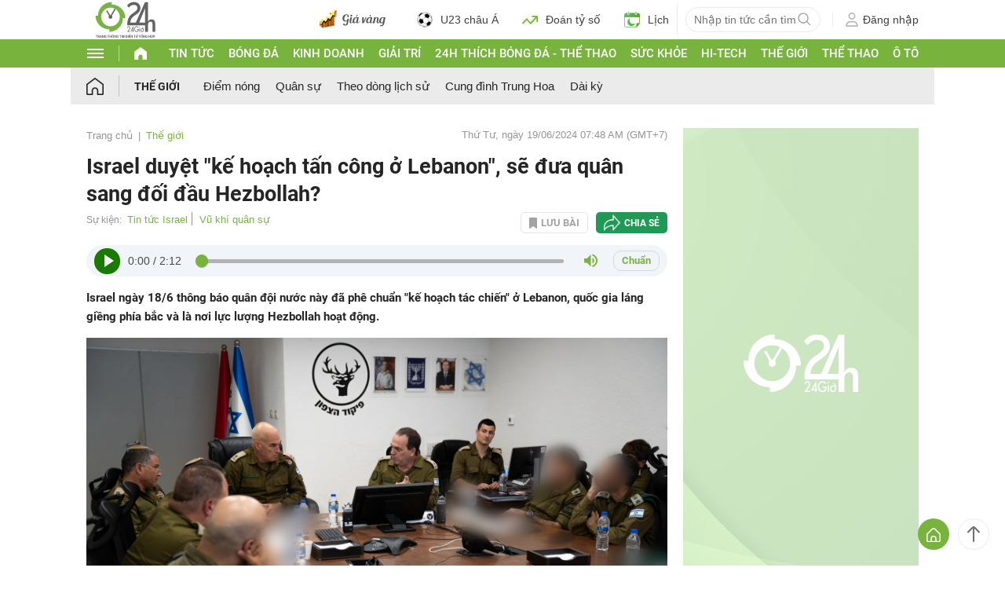

--- FILE ---
content_type: application/javascript; charset=utf-8
request_url: https://fundingchoicesmessages.google.com/f/AGSKWxV5d234jxH3YrdiUBA6Mm5wypgjZTn-paINIh5UAoIAdLgdRZFd8PWpLQxtXUKuVZ7KWau5jD6cf9JmCsgfTzwSAsSqzWQIEVhBrTI-eoVQmZUJnpnWorwz9ya5uZkhSs3FxDwxXZ1CsgTXXmS0rHR2uELpnrzpplJyZ92pUGKBs9HxsxngS_15nniT/_-bg_ads./ad_selectMainfixedad./google/adv.=loadAdStatus&/dartads.
body_size: -1290
content:
window['df61a638-66c9-400b-a41e-8cf311947929'] = true;